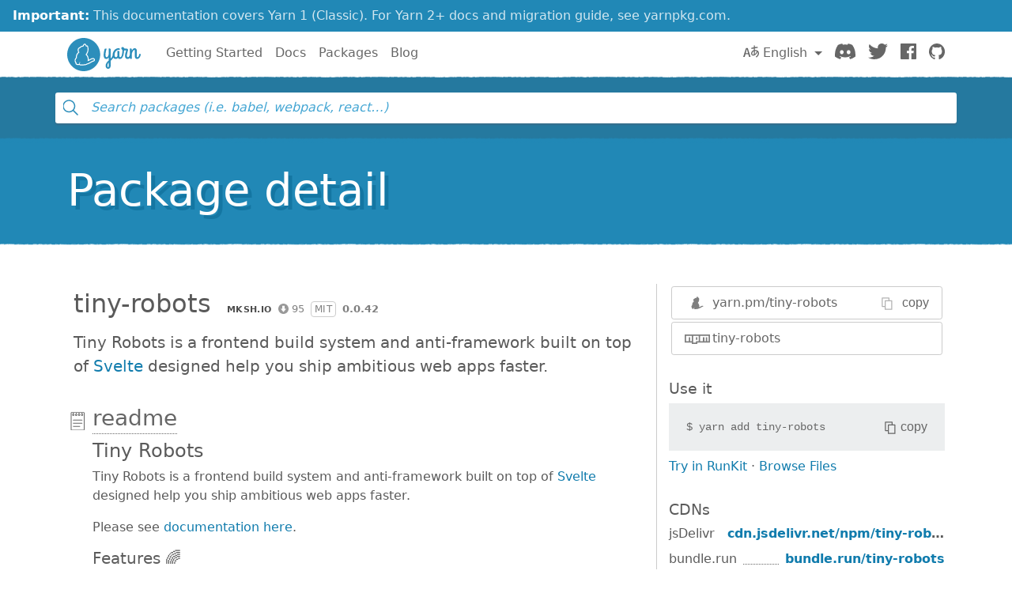

--- FILE ---
content_type: image/svg+xml
request_url: https://classic.yarnpkg.com/assets/detail/ico-copy-default.svg
body_size: 121
content:
<svg xmlns="http://www.w3.org/2000/svg" viewBox="0 0 15 17">
  <path fill="#666666" d="M13.806 4.068h-3.182V.886A.637.637 0 0 0 9.988.25h-8.91a.637.637 0 0 0-.636.636V12.34c0 .352.285.637.637.637h3.18v3.182c0 .35.286.635.637.635h8.91a.637.637 0 0 0 .635-.636V4.704a.637.637 0 0 0-.636-.637zm-9.546.637v7H1.715V1.523H9.35v2.545H4.898a.637.637 0 0 0-.637.637zm8.91 10.818H5.533V5.34h7.637v10.182z"/>
</svg>
